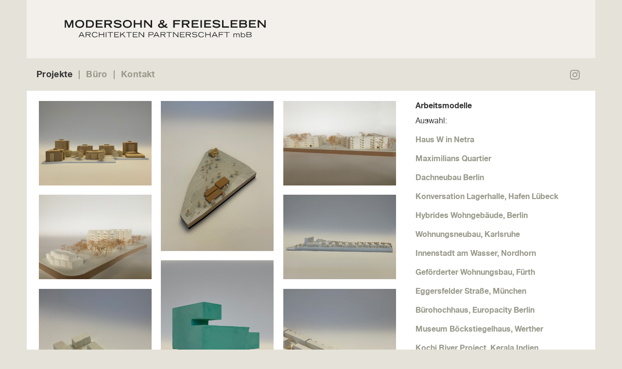

--- FILE ---
content_type: text/html; charset=utf-8
request_url: http://mofrei.de/projekte/projektdetail/projektdetail/518/
body_size: 3306
content:
<!DOCTYPE html> <html lang="de"> <head> <meta charset="utf-8"> <!-- This website is powered by TYPO3 - inspiring people to share! TYPO3 is a free open source Content Management Framework initially created by Kasper Skaarhoj and licensed under GNU/GPL. TYPO3 is copyright 1998-2019 of Kasper Skaarhoj. Extensions are copyright of their respective owners. Information and contribution at https://typo3.org/ --> <title>Projektdetail Modersohn &amp; Freiesleben</title> <meta name="generator" content="TYPO3 CMS"> <meta name="viewport" content="width=device-width, initial-scale=1, maximum-scale=1, user-scalable=no"> <meta name="revisit-after" content="7 days"> <meta name="robots" content="index, follow"> <meta http-equiv="X-UA-Compatible" content="IE=edge"> <link rel="stylesheet" type="text/css" href="/typo3temp/assets/compressed/merged-bb3470425a59982a00e36e134d5d7bf7-4e365129b915f6d1f584abb03c06e2df.css?1680089453" media="all"> <script src="/typo3temp/assets/compressed/merged-02484503a2ec01b14f3fea61074885a4-d0beb53d639fc93b86a4a9d5caffb02f.js?1679916920" type="text/javascript"></script> <!-- HTML5 Shim and Respond.js IE8 support of HTML5 elements and media queries --> <!--[if lt IE 9]> <script src="https://oss.maxcdn.com/libs/html5shiv/3.7.0/html5shiv.js"></script> <script src="https://oss.maxcdn.com/libs/respond.js/1.4.2/respond.min.js"></script> <![endif]--> </head> <body id="page-top" class="page-15 backend-layout-t3sbootstrap_1" style=" padding-bottom:0px;"> <div id="page"> <div id="main-navbar" class="navbar navbar-static-top navbar-default"> <div class="container navBar-container"> <div class="navbar-header"> <a href="/de/" target="_top" class="navbar-brand" title="home"><img src="/fileadmin/images/logo/MOFREI_Logo_2017.svg" width="79" height="8" class="img-responsive nav-logo" id="mofreilogo" alt="" ></a> </div> <nav id="bs-navbar-collapse-1" class="collapse navbar-collapse"> <ul class="nav navbar-nav navbar-left"> <li class="mainmenu active"><a href="/de/projekte/" id="node_4">Projekte</a></li><li class="mainmenu main"><a href="/de/buero/partner/">Büro</a></li><li class="mainmenu lastmenuitem"><a href="/de/kontakt/" id="node_13">Kontakt</a></li> <div class="subnav"> <ul class="nav navbar-nav"> </ul> </div> </ul> <ul class="nav navbar-nav navbar-right"> <li class="insta"> <a target=_blank href="https://www.instagram.com/modersohnfreiesleben/"><img src="/fileadmin/images/instagram_logo.svg"></a> </li> <ul class="languagemenu" aria-labelledby="languageswitch"><li class="active"><a href="/de/projekte/projektdetail/projektdetail/518/" hreflang="en-GB">DE</a></li><li><a href="/en/projects/projectdetail/projektdetail/518/" hreflang="de-DE">EN</a></li></ul> </ul> </nav> <div class="row mobileheader"> <div class="burger"> <button data-target="#bs-navbar-collapse-2" data-toggle="collapse" type="button" class="navbar-toggle collapsed" aria-expanded="false"> <span class="sr-only">Toggle navigation</span> <span class="icon-bar"></span> <span class="icon-bar"></span> <span class="icon-bar"></span> </button> </div> <div class="subnavmobile"> Projekte </div> <div class="langmobile"> <ul class="languagemenu" aria-labelledby="languageswitch"><li class="active"><a href="/de/projekte/projektdetail/projektdetail/518/" hreflang="en-GB">DE</a></li><li><a href="/en/projects/projectdetail/projektdetail/518/" hreflang="de-DE">EN</a></li></ul> </div> </div> <nav id="bs-navbar-collapse-2" class="navbar-toggle collapsed collapse"> <ul class="nav navbar-nav navbar-left"> <li class="active"><a href="/de/projekte/" id="node_4">Projekte</a></li><li class="mainwithsub"><a href="/de/buero/partner/" class="mainwithsublink">Büro</a><ul class="menu"><li><a href="/de/buero/partner/" id="node_7">Partner</a></li><li><a href="/de/buero/team/ba-anna-fawdry/" id="node_8">Team</a></li><li><a href="/de/buero/publikationen/publikationen-von-m-f/" id="node_9">Publikationen</a></li><li><a href="/de/buero/ausstellungen/" id="node_10">Ausstellungen</a></li><li><a href="/de/buero/auszeichnungen/" id="node_11">Auszeichnungen</a></li><li><a href="/de/buero/links/" id="node_12">Links</a></li><li><a href="/de/buero/datenschutz/" id="node_47">Datenschutz</a></li><li><a href="/de/buero/impressum/" id="node_55">Impressum</a></li></ul></li><li><a href="/de/kontakt/" id="node_13">Kontakt</a></li> </ul> <ul class="nav navbar-nav navbar-right"> <li class="insta"> <a target=_blank href="https://www.instagram.com/modersohnfreiesleben/"><img src="/fileadmin/images/instagram_logo.svg"></a> </li> <ul class="languagemenu" aria-labelledby="languageswitch"><li class="active"><a href="/de/projekte/projektdetail/projektdetail/518/" hreflang="en-GB">DE</a></li><li><a href="/en/projects/projectdetail/projektdetail/518/" hreflang="de-DE">EN</a></li></ul> </ul> </nav> </div> </div> <div class="container"> <div class="header-container "> <header> <div class="page-header"><h1>Projektdetail</h1></div> </header> </div> </div> <main class="page-content"> <!--TYPO3SEARCH_begin--> <div class="container"> <div id="c2" class="fsc-default list" > <div class="projectdetail row"><div class="rightcontent col-sm-12 col-md-8 col-lg-8"><div class="pillsabstand"></div></div><div class="tab-content clearfix"><div class="tab-pane active" id="tab1"><div class="picpane col-sm-12 col-md-8 col-lg-8"><div class="img-container picture" itemtype="http://schema.org/ImageGallery"><figure class="img-box col-sm-12 col-md-4 col-lg-4" itemprop="associatedMedia" itemscope itemtype="http://schema.org/ImageObject"> <a data-fancybox="gallery" href="/fileadmin/data/projekte_final/2024_Modellfotos/Bonn.jpeg" itemprop="associatedMedia" data-size="x" data-index="1"> <img src="/fileadmin/data/projekte_final/2024_Modellfotos/Bonn.jpeg" alt="" title="" height="" width="" itemprop="thumbnail"> </a> <figcaption itemprop="caption description"></figcaption> </figure><figure class="img-box col-sm-12 col-md-4 col-lg-4" itemprop="associatedMedia" itemscope itemtype="http://schema.org/ImageObject"> <a data-fancybox="gallery" href="/fileadmin/data/projekte_final/2024_Modellfotos/Bo__ckstiegel.jpeg" itemprop="associatedMedia" data-size="x" data-index="2"> <img src="/fileadmin/data/projekte_final/2024_Modellfotos/Bo__ckstiegel.jpeg" alt="" title="" height="" width="" itemprop="thumbnail"> </a> <figcaption itemprop="caption description"></figcaption> </figure><figure class="img-box col-sm-12 col-md-4 col-lg-4" itemprop="associatedMedia" itemscope itemtype="http://schema.org/ImageObject"> <a data-fancybox="gallery" href="/fileadmin/data/projekte_final/2024_Modellfotos/DAX_01b.jpg" itemprop="associatedMedia" data-size="x" data-index="3"> <img src="/fileadmin/data/projekte_final/2024_Modellfotos/DAX_01b.jpg" alt="" title="" height="" width="" itemprop="thumbnail"> </a> <figcaption itemprop="caption description"></figcaption> </figure><figure class="img-box col-sm-12 col-md-4 col-lg-4" itemprop="associatedMedia" itemscope itemtype="http://schema.org/ImageObject"> <a data-fancybox="gallery" href="/fileadmin/data/projekte_final/2024_Modellfotos/DAX_02.JPG" itemprop="associatedMedia" data-size="x" data-index="4"> <img src="/fileadmin/data/projekte_final/2024_Modellfotos/DAX_02.JPG" alt="" title="" height="" width="" itemprop="thumbnail"> </a> <figcaption itemprop="caption description"></figcaption> </figure><figure class="img-box col-sm-12 col-md-4 col-lg-4" itemprop="associatedMedia" itemscope itemtype="http://schema.org/ImageObject"> <a data-fancybox="gallery" href="/fileadmin/data/projekte_final/2024_Modellfotos/EGG.jpeg" itemprop="associatedMedia" data-size="x" data-index="5"> <img src="/fileadmin/data/projekte_final/2024_Modellfotos/EGG.jpeg" alt="" title="" height="" width="" itemprop="thumbnail"> </a> <figcaption itemprop="caption description"></figcaption> </figure><figure class="img-box col-sm-12 col-md-4 col-lg-4" itemprop="associatedMedia" itemscope itemtype="http://schema.org/ImageObject"> <a data-fancybox="gallery" href="/fileadmin/data/projekte_final/2024_Modellfotos/Europacity.jpeg" itemprop="associatedMedia" data-size="x" data-index="6"> <img src="/fileadmin/data/projekte_final/2024_Modellfotos/Europacity.jpeg" alt="" title="" height="" width="" itemprop="thumbnail"> </a> <figcaption itemprop="caption description"></figcaption> </figure><figure class="img-box col-sm-12 col-md-4 col-lg-4" itemprop="associatedMedia" itemscope itemtype="http://schema.org/ImageObject"> <a data-fancybox="gallery" href="/fileadmin/data/projekte_final/2024_Modellfotos/FOR_01.jpeg" itemprop="associatedMedia" data-size="x" data-index="7"> <img src="/fileadmin/data/projekte_final/2024_Modellfotos/FOR_01.jpeg" alt="" title="" height="" width="" itemprop="thumbnail"> </a> <figcaption itemprop="caption description"></figcaption> </figure><figure class="img-box col-sm-12 col-md-4 col-lg-4" itemprop="associatedMedia" itemscope itemtype="http://schema.org/ImageObject"> <a data-fancybox="gallery" href="/fileadmin/data/projekte_final/2024_Modellfotos/FOR_02.jpeg" itemprop="associatedMedia" data-size="x" data-index="8"> <img src="/fileadmin/data/projekte_final/2024_Modellfotos/FOR_02.jpeg" alt="" title="" height="" width="" itemprop="thumbnail"> </a> <figcaption itemprop="caption description"></figcaption> </figure><figure class="img-box col-sm-12 col-md-4 col-lg-4" itemprop="associatedMedia" itemscope itemtype="http://schema.org/ImageObject"> <a data-fancybox="gallery" href="/fileadmin/data/projekte_final/2024_Modellfotos/Fu__rth.jpeg" itemprop="associatedMedia" data-size="x" data-index="9"> <img src="/fileadmin/data/projekte_final/2024_Modellfotos/Fu__rth.jpeg" alt="" title="" height="" width="" itemprop="thumbnail"> </a> <figcaption itemprop="caption description"></figcaption> </figure><figure class="img-box col-sm-12 col-md-4 col-lg-4" itemprop="associatedMedia" itemscope itemtype="http://schema.org/ImageObject"> <a data-fancybox="gallery" href="/fileadmin/data/projekte_final/2024_Modellfotos/Indien_01.jpeg" itemprop="associatedMedia" data-size="x" data-index="10"> <img src="/fileadmin/data/projekte_final/2024_Modellfotos/Indien_01.jpeg" alt="" title="" height="" width="" itemprop="thumbnail"> </a> <figcaption itemprop="caption description"></figcaption> </figure><figure class="img-box col-sm-12 col-md-4 col-lg-4" itemprop="associatedMedia" itemscope itemtype="http://schema.org/ImageObject"> <a data-fancybox="gallery" href="/fileadmin/data/projekte_final/2024_Modellfotos/Indien_02.jpg" itemprop="associatedMedia" data-size="x" data-index="11"> <img src="/fileadmin/data/projekte_final/2024_Modellfotos/Indien_02.jpg" alt="" title="" height="" width="" itemprop="thumbnail"> </a> <figcaption itemprop="caption description"></figcaption> </figure><figure class="img-box col-sm-12 col-md-4 col-lg-4" itemprop="associatedMedia" itemscope itemtype="http://schema.org/ImageObject"> <a data-fancybox="gallery" href="/fileadmin/data/projekte_final/2024_Modellfotos/Indien_03.jpeg" itemprop="associatedMedia" data-size="x" data-index="12"> <img src="/fileadmin/data/projekte_final/2024_Modellfotos/Indien_03.jpeg" alt="" title="" height="" width="" itemprop="thumbnail"> </a> <figcaption itemprop="caption description"></figcaption> </figure><figure class="img-box col-sm-12 col-md-4 col-lg-4" itemprop="associatedMedia" itemscope itemtype="http://schema.org/ImageObject"> <a data-fancybox="gallery" href="/fileadmin/data/projekte_final/2024_Modellfotos/Kita.jpeg" itemprop="associatedMedia" data-size="x" data-index="13"> <img src="/fileadmin/data/projekte_final/2024_Modellfotos/Kita.jpeg" alt="" title="" height="" width="" itemprop="thumbnail"> </a> <figcaption itemprop="caption description"></figcaption> </figure><figure class="img-box col-sm-12 col-md-4 col-lg-4" itemprop="associatedMedia" itemscope itemtype="http://schema.org/ImageObject"> <a data-fancybox="gallery" href="/fileadmin/data/projekte_final/2024_Modellfotos/Lichtenberg.jpeg" itemprop="associatedMedia" data-size="x" data-index="14"> <img src="/fileadmin/data/projekte_final/2024_Modellfotos/Lichtenberg.jpeg" alt="" title="" height="" width="" itemprop="thumbnail"> </a> <figcaption itemprop="caption description"></figcaption> </figure><figure class="img-box col-sm-12 col-md-4 col-lg-4" itemprop="associatedMedia" itemscope itemtype="http://schema.org/ImageObject"> <a data-fancybox="gallery" href="/fileadmin/data/projekte_final/2024_Modellfotos/PFA_01.jpeg" itemprop="associatedMedia" data-size="x" data-index="15"> <img src="/fileadmin/data/projekte_final/2024_Modellfotos/PFA_01.jpeg" alt="" title="" height="" width="" itemprop="thumbnail"> </a> <figcaption itemprop="caption description"></figcaption> </figure><figure class="img-box col-sm-12 col-md-4 col-lg-4" itemprop="associatedMedia" itemscope itemtype="http://schema.org/ImageObject"> <a data-fancybox="gallery" href="/fileadmin/data/projekte_final/2024_Modellfotos/PFA_02.jpeg" itemprop="associatedMedia" data-size="x" data-index="16"> <img src="/fileadmin/data/projekte_final/2024_Modellfotos/PFA_02.jpeg" alt="" title="" height="" width="" itemprop="thumbnail"> </a> <figcaption itemprop="caption description"></figcaption> </figure><figure class="img-box col-sm-12 col-md-4 col-lg-4" itemprop="associatedMedia" itemscope itemtype="http://schema.org/ImageObject"> <a data-fancybox="gallery" href="/fileadmin/data/projekte_final/2024_Modellfotos/Schuppen_F.jpeg" itemprop="associatedMedia" data-size="x" data-index="17"> <img src="/fileadmin/data/projekte_final/2024_Modellfotos/Schuppen_F.jpeg" alt="" title="" height="" width="" itemprop="thumbnail"> </a> <figcaption itemprop="caption description"></figcaption> </figure><figure class="img-box col-sm-12 col-md-4 col-lg-4" itemprop="associatedMedia" itemscope itemtype="http://schema.org/ImageObject"> <a data-fancybox="gallery" href="/fileadmin/data/projekte_final/2024_Modellfotos/Unbekannt_03.jpeg" itemprop="associatedMedia" data-size="x" data-index="18"> <img src="/fileadmin/data/projekte_final/2024_Modellfotos/Unbekannt_03.jpeg" alt="" title="" height="" width="" itemprop="thumbnail"> </a> <figcaption itemprop="caption description"></figcaption> </figure><figure class="img-box col-sm-12 col-md-4 col-lg-4" itemprop="associatedMedia" itemscope itemtype="http://schema.org/ImageObject"> <a data-fancybox="gallery" href="/fileadmin/data/projekte_final/2024_Modellfotos/Unbekannt_04.jpeg" itemprop="associatedMedia" data-size="x" data-index="19"> <img src="/fileadmin/data/projekte_final/2024_Modellfotos/Unbekannt_04.jpeg" alt="" title="" height="" width="" itemprop="thumbnail"> </a> <figcaption itemprop="caption description"></figcaption> </figure><figure class="img-box col-sm-12 col-md-4 col-lg-4" itemprop="associatedMedia" itemscope itemtype="http://schema.org/ImageObject"> <a data-fancybox="gallery" href="/fileadmin/data/projekte_final/2024_Modellfotos/WEN.jpeg" itemprop="associatedMedia" data-size="x" data-index="20"> <img src="/fileadmin/data/projekte_final/2024_Modellfotos/WEN.jpeg" alt="" title="" height="" width="" itemprop="thumbnail"> </a> <figcaption itemprop="caption description"></figcaption> </figure></div></div></div><div class="tab-pane" id="tab2"><div class="picpane col-sm-12 col-md-8 col-lg-8"><div class="img-container picture" itemtype="http://schema.org/ImageGallery"></div></div></div><div class="tab-pane" id="tab3"><div class="col-sm-12 col-md-8 col-lg-8"><div class="detailtext"><br /><br /></div></div></div><div class="tab-pane" id="tab4"><div class="picpane col-sm-12 col-md-8 col-lg-8"><div class="img-container picture" itemtype="http://schema.org/ImageGallery"></div></div></div><div class="projectfacts col-sm-12 col-md-4 col-lg-4"><h2>Arbeitsmodelle</h2><h3></h3><p>Auswahl:</p> <p><a href="https://mofrei.de/projekte/projektdetail/projektdetail/502/" target="_blank">Haus W in Netra</a></p> <p><a href="https://mofrei.de/projekte/projektdetail/projektdetail/342/" target="_blank">Maximilians Quartier</a></p> <p><a href="https://mofrei.de/projekte/projektdetail/projektdetail/306/" target="_blank">Dachneubau Berlin</a></p> <p><a href="https://mofrei.de/projekte/projektdetail/projektdetail/308/" target="_blank">Konversation Lagerhalle, Hafen Lübeck</a></p> <p><a href="https://mofrei.de/projekte/projektdetail/projektdetail/393/" target="_blank">Hybrides Wohngebäude, Berlin</a></p> <p><a href="https://mofrei.de/projekte/projektdetail/projektdetail/358/" target="_blank">Wohnungsneubau, Karlsruhe</a></p> <p><a href="https://mofrei.de/projekte/projektdetail/projektdetail/355/" target="_blank">Innenstadt am Wasser, Nordhorn</a></p> <p><a href="https://mofrei.de/projekte/projektdetail/projektdetail/348/" target="_blank">Geförderter Wohnungsbau, Fürth</a></p> <p><a href="https://mofrei.de/projekte/projektdetail/projektdetail/245/" target="_blank">Eggersfelder Straße, München</a></p> <p><a href="https://mofrei.de/projekte/projektdetail/projektdetail/117/" target="_blank">Bürohochhaus, Europacity Berlin</a></p> <p><a href="https://mofrei.de/projekte/projektdetail/projektdetail/75/" target="_blank">Museum Böckstiegelhaus, Werther</a></p> <p><a href="https://mofrei.de/projekte/projektdetail/projektdetail/94/" target="_blank">Kochi River Project, Kerala Indien</a></p> <p>&nbsp;</p></div></div></div></div><div class="loading"></div><script>document.addEventListener('DOMContentLoaded', function() {jQuery('.languagemenu li a').hide();},false);</script> </div> </div> <!--TYPO3SEARCH_end--> </main> </div> <script src="/typo3temp/assets/compressed/merged-0d3ec3a4fb223e59e0e29b7516ec0c16-067653601f8b0aedbb2fa6de21bddb2c.js?1679916920" type="text/javascript"></script> <script src="/typo3temp/assets/compressed/merged-893ab15d0bf6f48c0dbe4aabb0bf39bb-fe40007d211287b8a92080126751a074.js?1679916920" type="text/javascript"></script> </body> </html>

--- FILE ---
content_type: image/svg+xml
request_url: http://mofrei.de/fileadmin/images/instagram_logo.svg
body_size: 960
content:
<?xml version="1.0" encoding="utf-8"?>
<!-- Generator: Adobe Illustrator 22.0.0, SVG Export Plug-In . SVG Version: 6.00 Build 0)  -->
<svg version="1.0" id="Ebene_1" xmlns="http://www.w3.org/2000/svg" xmlns:xlink="http://www.w3.org/1999/xlink" x="0px" y="0px"
	 viewBox="0 0 97.7 97.7" enable-background="new 0 0 97.7 97.7" xml:space="preserve">
<title>instagram_black</title>
<path fill="#99998C" d="M48.9,8.8c13,0,14.6,0,19.8,0.3c3.1,0,6.2,0.6,9.1,1.7c4.3,1.6,7.6,5,9.3,9.3c1.1,2.9,1.6,6,1.7,9.1
	c0.2,5.1,0.3,6.7,0.3,19.7s0,14.6-0.3,19.8c0,3.1-0.6,6.2-1.7,9.1c-1.6,4.3-5,7.6-9.3,9.3c-2.9,1.1-6,1.6-9.1,1.7
	c-5.1,0.2-6.7,0.3-19.7,0.3s-14.6,0-19.8-0.3C26,88.6,23,88.1,20,87c-4.3-1.6-7.7-5-9.3-9.3c-1.1-2.9-1.6-6-1.7-9.1
	c-0.2-5.2-0.3-6.7-0.3-19.7s0-14.6,0.3-19.7c0-3.1,0.6-6.2,1.7-9.1c0.8-2.1,2-4,3.6-5.6c1.6-1.6,3.5-2.9,5.7-3.7
	c2.9-1.1,6-1.6,9.1-1.7C34.3,8.8,35.8,8.8,48.9,8.8 M48.9,0C35.6,0,33.9,0,28.7,0.2c-4.1,0.1-8.1,0.9-11.9,2.3
	c-3.3,1.2-6.2,3.1-8.6,5.6c-2.5,2.4-4.4,5.4-5.6,8.7c-1.4,3.8-2.2,7.8-2.3,11.9C0,33.9,0,35.6,0,48.9S0,63.8,0.3,69
	c0.1,4.1,0.9,8.1,2.3,11.8c2.5,6.6,7.7,11.7,14.3,14.3c3.8,1.4,7.8,2.2,11.9,2.3c5.2,0.2,6.9,0.3,20.2,0.3s14.9-0.1,20.2-0.3
	c4.1-0.1,8.1-0.9,11.9-2.3c6.6-2.5,11.7-7.7,14.3-14.3c1.4-3.8,2.2-7.8,2.3-11.9c0.2-5.2,0.3-6.9,0.3-20.2s0-14.9-0.3-20.1
	c-0.1-4.1-0.9-8.1-2.3-11.9c-1.2-3.3-3.2-6.2-5.6-8.7c-2.4-2.5-5.4-4.4-8.7-5.6C77.1,1.1,73.1,0.4,69,0.3C63.8,0.1,62.1,0,48.9,0"/>
<path fill="#99998C" d="M48.9,23.7C35,23.7,23.8,35,23.8,48.8S35,73.9,48.9,73.9c13.8,0,25.1-11.2,25.1-25l0,0
	C74,35,62.8,23.8,48.9,23.7C48.9,23.7,48.9,23.7,48.9,23.7 M48.9,65.1c-9,0-16.3-7.3-16.3-16.3c0-9,7.3-16.3,16.3-16.3
	s16.3,7.3,16.3,16.3c0,0,0,0,0,0C65.1,57.9,57.8,65.1,48.9,65.1"/>
<path fill="#99998C" d="M80.8,22.8c0,3.2-2.6,5.9-5.9,5.9c-3.2,0-5.9-2.6-5.9-5.9s2.6-5.9,5.9-5.9S80.8,19.5,80.8,22.8L80.8,22.8
	L80.8,22.8"/>
</svg>


--- FILE ---
content_type: image/svg+xml
request_url: http://mofrei.de/fileadmin/images/logo/MOFREI_Logo_2017.svg
body_size: 3097
content:
<?xml version="1.0" encoding="utf-8"?>
<!-- Generator: Adobe Illustrator 22.0.1, SVG Export Plug-In . SVG Version: 6.00 Build 0)  -->
<svg version="1.1" id="Ebene_1" xmlns="http://www.w3.org/2000/svg" xmlns:xlink="http://www.w3.org/1999/xlink" x="0px" y="0px"
	 viewBox="0 0 1928.9 183.6" style="enable-background:new 0 0 1928.9 183.6;" xml:space="preserve">
<style type="text/css">
	.st0{fill:#1D1D1B;}
</style>
<path class="st0" d="M27,28.7h-0.2v54.2H14.5V11.4h18.8l22.3,53l22.7-53h18.4v71.5H84.3V28.7h-0.2L61.2,82.9H50.1L27,28.7z
	 M156.1,9.6c31.5,0,42.6,18.5,42.6,38.1c0,14.9-8.8,37-42.6,37s-42.6-22.1-42.6-37C113.5,28.1,124.6,9.6,156.1,9.6z M184.7,46.9
	c0-17.2-12.3-25.3-28.6-25.3s-28.6,8.1-28.6,25.3c0,20.3,15.2,25.8,28.6,25.8C169.5,72.7,184.7,67.1,184.7,46.9z M215.9,11.4h34.4
	c22.6,0,40.7,9.5,40.7,35.3c0,24.4-16.5,36.2-40.1,36.2h-35V11.4z M244,70.9c23.8,0,33-7.3,33-24c0-17.5-9.6-23.5-33-23.5h-14.2
	v47.5H244z M308.2,11.4h64.1v12h-50.2V40h43.2v12h-43.2v18.9h51.3v12h-65.3V11.4z M389.7,11.4h43c16.9,0,29.1,3.8,29.1,21.3
	c0,13.2-9.4,20.5-20,21l21.9,29.1h-17.2l-20.8-28.1h-22.1v28.1h-14V11.4z M430.6,43.1c11.4,0,17.2-1.7,17.2-10.1
	c0-8.4-5.8-10-17.2-10h-27v20.2H430.6z M537.7,33.1c-2.3-6.4-8.1-11.9-25.1-11.9c-9.4,0-19,2.4-19,9c0,3,1.8,6.3,16,8.1l16.9,2.6
	c16,2.5,25.5,8.7,25.5,20.7c0,16.9-16.1,23.2-35.2,23.2c-30.7,0-38.2-15.1-39.8-20.6l13.5-4.2c2.6,5.2,7.9,12.8,26.8,12.8
	c11.4,0,20.9-3.7,20.9-9.9c0-4.6-5.3-7.7-15.5-9l-17.1-2.4c-16.5-2.3-25.8-9.4-25.8-20.4c0-21.4,27.8-21.4,33.3-21.4
	c30.8,0,36.1,14.3,37.9,19.2L537.7,33.1z M606.8,9.6c31.5,0,42.6,18.5,42.6,38.1c0,14.9-8.8,37-42.6,37c-33.8,0-42.6-22.1-42.6-37
	C564.2,28.1,575.4,9.6,606.8,9.6z M635.5,46.9c0-17.2-12.3-25.3-28.6-25.3c-16.3,0-28.6,8.1-28.6,25.3c0,20.3,15.2,25.8,28.6,25.8
	C620.2,72.7,635.5,67.1,635.5,46.9z M666.6,11.4h14v28.3h48V11.4h14v71.5h-14V52.1h-48v30.8h-14V11.4z M764.4,11.4h14.8L827,63V11.4
	h13.4v71.5h-12.8l-49.8-53.5v53.5h-13.4V11.4z M981.9,84.7c-11.3,0-20.9-4.9-25.6-8.5l-3.3,2.2c-9.1,4.5-16,6.3-26.3,6.3
	c-17.8,0-29.9-7.9-29.9-22.2c0-11.4,9.9-18.9,19.8-21.8l3.1-0.9l-1.7-2.3c-2.9-3.8-3.7-7.8-3.7-11.1c0-11.1,10.2-16.7,20.6-16.7
	c10.9,0,21.8,4.9,21.8,17c0,10.8-8.3,16.1-15.2,18.7l-1.1,0.4l0.9,0.9c4.3,4.4,9.1,9.1,13.6,12.9l2.3,1.9l0.9-0.7
	c5.4-4.2,10.2-10.9,13.1-15.5l0.8-1.3l10.9,5.7l-0.8,1.3c-3.5,5.8-7.5,10.8-12.4,15.7l-2.4,2.2c4,3,10.1,3.9,14.7,3.9h2.6v12H981.9z
	 M926.9,73.1c5.8,0,10.9-1.5,16.3-3.4l3.1-1.4l-3.1-2.7c-4.1-3.4-8.8-8-13.9-13.5l-2.7-3l-2.8,1c-5.5,1.8-13.5,5-13.5,12
	C910.5,70.6,920.1,73.1,926.9,73.1z M935,36.2c4.7-1.6,9.5-4.7,9.5-10.1c0-5.3-3.9-8.4-9.3-8.4c-5.4,0-9.1,3.2-9.1,8.7
	c0,3.3,2.7,6.5,4.7,8.9l1.8,1.7L935,36.2z M1040.8,11.4h65.8v12h-51.8V40h44.6v12h-44.6v30.9h-14V11.4z M1122.2,11.4h43
	c16.9,0,29.1,3.8,29.1,21.3c0,13.2-9.4,20.5-20,21l21.9,29.1h-17.2l-20.8-28.1h-22.1v28.1h-14V11.4z M1163.1,43.1
	c11.4,0,17.2-1.7,17.2-10.1c0-8.4-5.8-10-17.2-10h-27v20.2H1163.1z M1214.6,11.4h64.1v12h-50.2V40h43.2v12h-43.2v18.9h51.3v12h-65.3
	V11.4z M1296.9,11.4h14v71.5h-14V11.4z M1333.6,11.4h64.1v12h-50.2V40h43.2v12h-43.2v18.9h51.3v12h-65.3V11.4z M1470.7,33.1
	c-2.3-6.4-8.1-11.9-25.1-11.9c-9.4,0-19,2.4-19,9c0,3,1.8,6.3,16,8.1l16.9,2.6c16,2.5,25.5,8.7,25.5,20.7
	c0,16.9-16.1,23.2-35.2,23.2c-30.7,0-38.2-15.1-39.8-20.6l13.5-4.2c2.6,5.2,7.9,12.8,26.8,12.8c11.4,0,20.9-3.7,20.9-9.9
	c0-4.6-5.3-7.7-15.5-9l-17.1-2.4c-16.5-2.3-25.8-9.4-25.8-20.4c0-21.4,27.8-21.4,33.3-21.4c30.8,0,36.1,14.3,37.9,19.2L1470.7,33.1z
	 M1501.8,11.4h14v59.1h51.8v12.4h-65.8V11.4z M1583.3,11.4h64.1v12h-50.2V40h43.2v12h-43.2v18.9h51.3v12h-65.3V11.4z M1664.7,11.4
	h43.1c16.8,0,28,4.7,28,18.3c0,9-4.4,12.4-8.3,14.9c5,2.2,11,8.3,11,17.6c0,13.5-10.7,20.8-28.1,20.8h-45.7V11.4z M1708.7,39.6
	c9.1,0,13.2-2.3,13.2-8.3c0-6.1-4-8.4-13.2-8.4h-30v16.6H1708.7z M1709.1,71.3c8.9,0,15.5-1.8,15.5-10.2c0-7.5-6.1-9.8-15.5-9.8
	h-30.4v20.1H1709.1z M1757.1,11.4h64.1v12H1771V40h43.2v12H1771v18.9h51.3v12h-65.3V11.4z M1838.5,11.4h14.8l47.8,51.6V11.4h13.4
	v71.5h-12.8l-49.8-53.5v53.5h-13.4V11.4z M170.1,124.6h7.2l24.7,48.2h-6.6l-6.2-12.5h-31.1l-6.3,12.5h-6.5L170.1,124.6z
	 M186.6,155.1l-12.9-25.9l-12.9,25.9H186.6z M212.8,124.6h27.8c7.7,0,19,1.7,19,13.5c0,10.1-9.3,13-15.2,13.3l15.9,21.5h-7.2
	l-15.5-21.3h-19v21.3h-5.8V124.6z M218.6,146.3h20.7c8.4,0,14.7-1.2,14.7-8.3c0-7-6.3-8.2-14.7-8.2h-20.7V146.3z M325.1,160
	c-5.2,10-14.1,14-25.9,14c-18.7,0-27.5-11.2-27.5-25.2c0-16.6,11.2-25.4,27.4-25.4c10.3,0,20.9,4,25.2,13.8l-5,2.3
	c-3.4-7.9-10.9-11.2-20.1-11.2c-13.8,0-21.5,7.5-21.5,21.2c0,11.1,7.5,19.3,22.1,19.3c9.5,0,16.2-4,20.2-11.3L325.1,160z
	 M337.5,124.6h5.8V145h37.9v-20.4h5.8v48.2h-5.8v-22.6h-37.9v22.6h-5.8V124.6z M403.2,124.6h5.8v48.2h-5.8V124.6z M443.3,129.8
	h-23.3v-5.2h52.4v5.2h-23.3v43h-5.8V129.8z M483.5,124.6h43v5.2h-37.1v15.4h31v5.2h-31v17.3h37.9v5.2h-43.7V124.6z M538.4,124.6h5.8
	v25.7l32.9-25.7h8.9l-23.5,18.2l27,30h-7.9l-23.7-26.5L544.2,157v15.8h-5.8V124.6z M619,129.8h-23.3v-5.2h52.4v5.2h-23.3v43H619
	V129.8z M659.1,124.6h43v5.2H665v15.4h31v5.2h-31v17.3h37.9v5.2h-43.7V124.6z M714.1,124.6h8.3l35.9,39.6v-39.6h5.8v48.2h-5.8
	l-38.6-43v43h-5.6V124.6z M807.2,124.6h28.2c9.7,0,18.6,2.8,18.6,13.8c0,11.1-8.9,13.9-18.6,13.9h-22.4v20.5h-5.8V124.6z
	 M813.1,147.1H834c9.7,0,14.6-2.1,14.6-8.6c0-6.6-4.9-8.7-14.6-8.7h-20.9V147.1z M878,124.6h7.2l24.7,48.2h-6.6l-6.2-12.5H866
	l-6.3,12.5h-6.5L878,124.6z M894.5,155.1l-12.9-25.9l-12.9,25.9H894.5z M920.6,124.6h27.8c7.7,0,19,1.7,19,13.5
	c0,10.1-9.3,13-15.2,13.3l15.9,21.5H961l-15.5-21.3h-19v21.3h-5.8V124.6z M926.5,146.3h20.7c8.4,0,14.7-1.2,14.7-8.3
	c0-7-6.3-8.2-14.7-8.2h-20.7V146.3z M998.8,129.8h-23.3v-5.2h52.4v5.2h-23.3v43h-5.8V129.8z M1039,124.6h8.3l35.9,39.6v-39.6h5.8
	v48.2h-5.8l-38.6-43v43h-5.6V124.6z M1104.9,124.6h43v5.2h-37.1v15.4h31v5.2h-31v17.3h37.9v5.2h-43.8V124.6z M1159.8,124.6h27.8
	c7.7,0,19,1.7,19,13.5c0,10.1-9.3,13-15.2,13.3l15.9,21.5h-7.2l-15.5-21.3h-19v21.3h-5.8V124.6z M1165.6,146.3h20.7
	c8.4,0,14.7-1.2,14.7-8.3c0-7-6.3-8.2-14.7-8.2h-20.7V146.3z M1222.5,159c2.8,3.7,7.4,9.8,21.9,9.8c7.4,0,17.6-2.1,17.6-9.6
	c0-14.7-42-1.8-42-21.3c0-10.3,9.5-14.5,22.6-14.5c12.7,0,20.5,5.2,23.9,9.9l-4.2,3.4c-2-2.3-6.6-8.4-19.8-8.4
	c-9.7,0-16.5,2.5-16.5,8.6c0,14.6,42,0.7,42,22.3c0,8.1-7.8,14.8-24.2,14.8c-15.8,0-21.6-6.6-25.7-11.1L1222.5,159z M1330.7,160
	c-5.2,10-14.1,14-25.9,14c-18.7,0-27.5-11.2-27.5-25.2c0-16.6,11.2-25.4,27.4-25.4c10.3,0,20.9,4,25.2,13.8l-5,2.3
	c-3.4-7.9-10.9-11.2-20.1-11.2c-13.8,0-21.5,7.5-21.5,21.2c0,11.1,7.5,19.3,22.1,19.3c9.5,0,16.2-4,20.1-11.3L1330.7,160z
	 M1343,124.6h5.8V145h37.9v-20.4h5.8v48.2h-5.8v-22.6h-37.9v22.6h-5.8V124.6z M1428.4,124.6h7.2l24.7,48.2h-6.6l-6.2-12.5h-31.1
	l-6.3,12.5h-6.5L1428.4,124.6z M1444.9,155.1l-12.9-25.9l-12.9,25.9H1444.9z M1471,124.6h44v5.2h-38.2V145h32.2v5.2h-32.2v22.6h-5.8
	V124.6z M1544.3,129.8H1521v-5.2h52.4v5.2h-23.3v43h-5.8V129.8z M1610.1,138.1h5.2v4.8c4-3.4,8.1-5.9,13.8-5.9c7.6,0,9.6,3.6,11,6.2
	c5.4-4.6,9-6.2,14.1-6.2c3.2,0,12.7,0.7,12.7,10.7v25.1h-5.4v-23.1c0-2.1,0-8.1-7.6-8.1c-6,0-10.5,4-12.7,6.1v25.1h-5.4v-23.1
	c0-2.1,0-8.1-7.5-8.1c-6.2,0-10.6,4-12.9,6.1v25.1h-5.4V138.1z M1685.3,124.6v18.3c4.6-3.5,8.4-5.8,15.5-5.8
	c14.9,0,19.9,10.7,19.9,18.7c0,7.9-5.6,18.1-19.2,18.1c-7.7,0-11.3-2.3-16.4-6.5l-1.3,5.4h-4.2c0.1-1.1,0.4-5.6,0.4-6.5v-41.7
	H1685.3z M1685.3,161.9c3.3,3.6,9.3,7.4,15,7.4c9.4,0,15-6.2,15-13.4c0-10.5-7.7-14.3-14.9-14.3c-7.5,0-12,3.5-15.2,6.8V161.9z
	 M1732.5,124.6h27.9c5.5,0,18.7,0,18.7,12.6c0,6.6-4.3,8.7-7.4,10.1c2.9,1.3,9,3.9,9,11.9c0,13-13.6,13.5-23.6,13.5h-24.7V124.6z
	 M1738.3,145.2h20.5c6.8,0,14.5-1.1,14.5-7.9c0-7.7-7.8-7.8-16.4-7.8h-18.5V145.2z M1738.3,167.6h22.6c7,0,13.9-1.2,13.9-8.6
	c0-6.7-5.3-9-13.2-9h-23.3V167.6z"/>
</svg>
